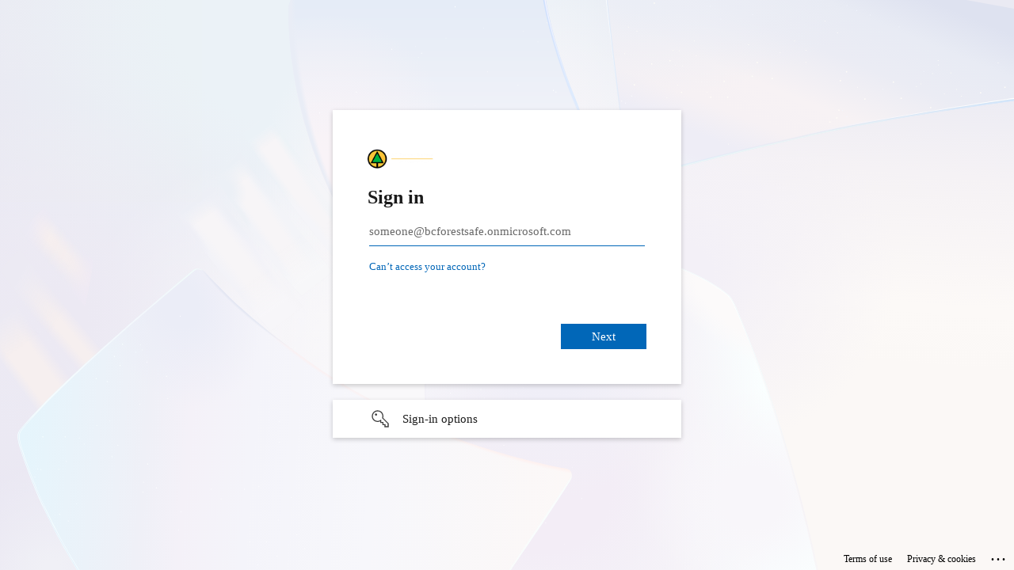

--- FILE ---
content_type: text/html; charset=utf-8
request_url: https://login.microsoftonline.com/9ee968ad-bfa1-4664-8042-07df1288d2ab/oauth2/authorize?client_id=0cd288a4-a108-4306-9045-a180b21f2513&response_type=code%20id_token&scope=openid%20profile&state=OpenIdConnect.AuthenticationProperties%3DXaNv7OCY90h7ZpTlYU4UFTIqH0OIBY8m02bejJk7mtQeMeJ3MPO3rS1vaSbgJV9omturZvph50vDGsz7p0fXjcWISPn9_M_myuFePBI9acmT55-b_p5NHmfd2TuvQelS9ITxOwH61MWYnlDiPyFNQTJ8v_PuiPhZWmBoR0Llc3yepxmgojhN-sjpXvisSrYWUt551PbiS2qeSOEJfdE5xkRfQir3fv2sQLWQvbSVYCZF5PG3YklRb0WXjjWKDtrcod4s9kPT1_bl4-wFRQC6j8vEgUiqT59IK3JiGGabdl9-iWZbu-tYWpv2KVUUFdEhs9asOAV9QA0f_GkKQChIlYNoJvHBbDiZcO_gkOW0yDp12mQ85YrByxUT71tLNxR7oDz5el_V_OVYFIMKVKmrTcpwnB0qi7fN2KrmX9Y8D4GhHqcgDtJ1_EzeGT1B0KBujjcjB5nbGDSINY_0Y23BG2lekYkom9RVUem6wDR3dYqhGuckozYX-eh0OBWHToazgqF3eOVqVS_IqL2jVQMjJ-mnEwrSkGzFIjaHjj8QKb4WItineKMilTP856KzitQ7Ddl-aW5IlVBXKzTd_QICPw&response_mode=form_post&nonce=639042019570352493.NGMyYTI0MzItMGM0MS00ZDc1LTg0MjItNDY3YzIyNGNkMGMwYTg5NGRhOGMtMTY2NS00MTA5LWFhNGItOTgyODkxZTE4ZTYw&redirect_uri=https%3A%2F%2Fitrakbcfsc.azurewebsites.net%2F&x-client-SKU=ID_NET472&x-client-ver=7.3.1.0&sso_reload=true
body_size: 17403
content:


<!-- Copyright (C) Microsoft Corporation. All rights reserved. -->
<!DOCTYPE html>
<html dir="ltr" class="" lang="en">
<head>
    <title>Sign in to your account</title>
    <meta http-equiv="Content-Type" content="text/html; charset=UTF-8">
    <meta http-equiv="X-UA-Compatible" content="IE=edge">
    <meta name="viewport" content="width=device-width, initial-scale=1.0, maximum-scale=2.0, user-scalable=yes">
    <meta http-equiv="Pragma" content="no-cache">
    <meta http-equiv="Expires" content="-1">
    <link rel="preconnect" href="https://aadcdn.msauth.net" crossorigin>
<meta http-equiv="x-dns-prefetch-control" content="on">
<link rel="dns-prefetch" href="//aadcdn.msauth.net">
<link rel="dns-prefetch" href="//aadcdn.msftauth.net">

    <meta name="PageID" content="ConvergedSignIn" />
    <meta name="SiteID" content="" />
    <meta name="ReqLC" content="1033" />
    <meta name="LocLC" content="en-US" />


        <meta name="format-detection" content="telephone=no" />

    <noscript>
        <meta http-equiv="Refresh" content="0; URL=https://login.microsoftonline.com/jsdisabled" />
    </noscript>

    
    
<meta name="robots" content="none" />

<script type="text/javascript" nonce='-LIsq3piGUHkOphNhzX8BQ'>//<![CDATA[
$Config={"fShowPersistentCookiesWarning":false,"urlMsaSignUp":"https://login.live.com/oauth20_authorize.srf?scope=openid+profile+email+offline_access\u0026response_type=code\u0026client_id=51483342-085c-4d86-bf88-cf50c7252078\u0026response_mode=form_post\u0026redirect_uri=https%3a%2f%2flogin.microsoftonline.com%2fcommon%2ffederation%2foauth2msa\u0026state=[base64]\u0026estsfed=1\u0026uaid=ebe509936d2943e9baf59668db43be31\u0026signup=1\u0026lw=1\u0026fl=easi2\u0026fci=0cd288a4-a108-4306-9045-a180b21f2513","urlMsaLogout":"https://login.live.com/logout.srf?iframed_by=https%3a%2f%2flogin.microsoftonline.com","urlOtherIdpForget":"https://login.live.com/forgetme.srf?iframed_by=https%3a%2f%2flogin.microsoftonline.com","showCantAccessAccountLink":true,"arrExternalTrustedRealmFederatedIdps":[{"IdpType":400,"IdpSignInUrl":"https://login.live.com/oauth20_authorize.srf?scope=openid+profile+email+offline_access\u0026response_type=code\u0026client_id=51483342-085c-4d86-bf88-cf50c7252078\u0026response_mode=form_post\u0026redirect_uri=https%3a%2f%2flogin.microsoftonline.com%2fcommon%2ffederation%2foauth2msa\u0026state=[base64]\u0026estsfed=1\u0026uaid=ebe509936d2943e9baf59668db43be31\u0026fci=0cd288a4-a108-4306-9045-a180b21f2513\u0026idp_hint=github.com","DisplayName":"GitHub","Promoted":false}],"fEnableShowResendCode":true,"iShowResendCodeDelay":90000,"sSMSCtryPhoneData":"AF~Afghanistan~93!!!AX~Åland Islands~358!!!AL~Albania~355!!!DZ~Algeria~213!!!AS~American Samoa~1!!!AD~Andorra~376!!!AO~Angola~244!!!AI~Anguilla~1!!!AG~Antigua and Barbuda~1!!!AR~Argentina~54!!!AM~Armenia~374!!!AW~Aruba~297!!!AC~Ascension Island~247!!!AU~Australia~61!!!AT~Austria~43!!!AZ~Azerbaijan~994!!!BS~Bahamas~1!!!BH~Bahrain~973!!!BD~Bangladesh~880!!!BB~Barbados~1!!!BY~Belarus~375!!!BE~Belgium~32!!!BZ~Belize~501!!!BJ~Benin~229!!!BM~Bermuda~1!!!BT~Bhutan~975!!!BO~Bolivia~591!!!BQ~Bonaire~599!!!BA~Bosnia and Herzegovina~387!!!BW~Botswana~267!!!BR~Brazil~55!!!IO~British Indian Ocean Territory~246!!!VG~British Virgin Islands~1!!!BN~Brunei~673!!!BG~Bulgaria~359!!!BF~Burkina Faso~226!!!BI~Burundi~257!!!CV~Cabo Verde~238!!!KH~Cambodia~855!!!CM~Cameroon~237!!!CA~Canada~1!!!KY~Cayman Islands~1!!!CF~Central African Republic~236!!!TD~Chad~235!!!CL~Chile~56!!!CN~China~86!!!CX~Christmas Island~61!!!CC~Cocos (Keeling) Islands~61!!!CO~Colombia~57!!!KM~Comoros~269!!!CG~Congo~242!!!CD~Congo (DRC)~243!!!CK~Cook Islands~682!!!CR~Costa Rica~506!!!CI~Côte d\u0027Ivoire~225!!!HR~Croatia~385!!!CU~Cuba~53!!!CW~Curaçao~599!!!CY~Cyprus~357!!!CZ~Czechia~420!!!DK~Denmark~45!!!DJ~Djibouti~253!!!DM~Dominica~1!!!DO~Dominican Republic~1!!!EC~Ecuador~593!!!EG~Egypt~20!!!SV~El Salvador~503!!!GQ~Equatorial Guinea~240!!!ER~Eritrea~291!!!EE~Estonia~372!!!ET~Ethiopia~251!!!FK~Falkland Islands~500!!!FO~Faroe Islands~298!!!FJ~Fiji~679!!!FI~Finland~358!!!FR~France~33!!!GF~French Guiana~594!!!PF~French Polynesia~689!!!GA~Gabon~241!!!GM~Gambia~220!!!GE~Georgia~995!!!DE~Germany~49!!!GH~Ghana~233!!!GI~Gibraltar~350!!!GR~Greece~30!!!GL~Greenland~299!!!GD~Grenada~1!!!GP~Guadeloupe~590!!!GU~Guam~1!!!GT~Guatemala~502!!!GG~Guernsey~44!!!GN~Guinea~224!!!GW~Guinea-Bissau~245!!!GY~Guyana~592!!!HT~Haiti~509!!!HN~Honduras~504!!!HK~Hong Kong SAR~852!!!HU~Hungary~36!!!IS~Iceland~354!!!IN~India~91!!!ID~Indonesia~62!!!IR~Iran~98!!!IQ~Iraq~964!!!IE~Ireland~353!!!IM~Isle of Man~44!!!IL~Israel~972!!!IT~Italy~39!!!JM~Jamaica~1!!!JP~Japan~81!!!JE~Jersey~44!!!JO~Jordan~962!!!KZ~Kazakhstan~7!!!KE~Kenya~254!!!KI~Kiribati~686!!!KR~Korea~82!!!KW~Kuwait~965!!!KG~Kyrgyzstan~996!!!LA~Laos~856!!!LV~Latvia~371!!!LB~Lebanon~961!!!LS~Lesotho~266!!!LR~Liberia~231!!!LY~Libya~218!!!LI~Liechtenstein~423!!!LT~Lithuania~370!!!LU~Luxembourg~352!!!MO~Macao SAR~853!!!MG~Madagascar~261!!!MW~Malawi~265!!!MY~Malaysia~60!!!MV~Maldives~960!!!ML~Mali~223!!!MT~Malta~356!!!MH~Marshall Islands~692!!!MQ~Martinique~596!!!MR~Mauritania~222!!!MU~Mauritius~230!!!YT~Mayotte~262!!!MX~Mexico~52!!!FM~Micronesia~691!!!MD~Moldova~373!!!MC~Monaco~377!!!MN~Mongolia~976!!!ME~Montenegro~382!!!MS~Montserrat~1!!!MA~Morocco~212!!!MZ~Mozambique~258!!!MM~Myanmar~95!!!NA~Namibia~264!!!NR~Nauru~674!!!NP~Nepal~977!!!NL~Netherlands~31!!!NC~New Caledonia~687!!!NZ~New Zealand~64!!!NI~Nicaragua~505!!!NE~Niger~227!!!NG~Nigeria~234!!!NU~Niue~683!!!NF~Norfolk Island~672!!!KP~North Korea~850!!!MK~North Macedonia~389!!!MP~Northern Mariana Islands~1!!!NO~Norway~47!!!OM~Oman~968!!!PK~Pakistan~92!!!PW~Palau~680!!!PS~Palestinian Authority~970!!!PA~Panama~507!!!PG~Papua New Guinea~675!!!PY~Paraguay~595!!!PE~Peru~51!!!PH~Philippines~63!!!PL~Poland~48!!!PT~Portugal~351!!!PR~Puerto Rico~1!!!QA~Qatar~974!!!RE~Réunion~262!!!RO~Romania~40!!!RU~Russia~7!!!RW~Rwanda~250!!!BL~Saint Barthélemy~590!!!KN~Saint Kitts and Nevis~1!!!LC~Saint Lucia~1!!!MF~Saint Martin~590!!!PM~Saint Pierre and Miquelon~508!!!VC~Saint Vincent and the Grenadines~1!!!WS~Samoa~685!!!SM~San Marino~378!!!ST~São Tomé and Príncipe~239!!!SA~Saudi Arabia~966!!!SN~Senegal~221!!!RS~Serbia~381!!!SC~Seychelles~248!!!SL~Sierra Leone~232!!!SG~Singapore~65!!!SX~Sint Maarten~1!!!SK~Slovakia~421!!!SI~Slovenia~386!!!SB~Solomon Islands~677!!!SO~Somalia~252!!!ZA~South Africa~27!!!SS~South Sudan~211!!!ES~Spain~34!!!LK~Sri Lanka~94!!!SH~St Helena, Ascension, and Tristan da Cunha~290!!!SD~Sudan~249!!!SR~Suriname~597!!!SJ~Svalbard~47!!!SZ~Swaziland~268!!!SE~Sweden~46!!!CH~Switzerland~41!!!SY~Syria~963!!!TW~Taiwan~886!!!TJ~Tajikistan~992!!!TZ~Tanzania~255!!!TH~Thailand~66!!!TL~Timor-Leste~670!!!TG~Togo~228!!!TK~Tokelau~690!!!TO~Tonga~676!!!TT~Trinidad and Tobago~1!!!TA~Tristan da Cunha~290!!!TN~Tunisia~216!!!TR~Turkey~90!!!TM~Turkmenistan~993!!!TC~Turks and Caicos Islands~1!!!TV~Tuvalu~688!!!VI~U.S. Virgin Islands~1!!!UG~Uganda~256!!!UA~Ukraine~380!!!AE~United Arab Emirates~971!!!GB~United Kingdom~44!!!US~United States~1!!!UY~Uruguay~598!!!UZ~Uzbekistan~998!!!VU~Vanuatu~678!!!VA~Vatican City~39!!!VE~Venezuela~58!!!VN~Vietnam~84!!!WF~Wallis and Futuna~681!!!YE~Yemen~967!!!ZM~Zambia~260!!!ZW~Zimbabwe~263","fUseInlinePhoneNumber":true,"fDetectBrowserCapabilities":true,"fUseMinHeight":true,"fShouldSupportTargetCredentialForRecovery":true,"fAvoidNewOtcGenerationWhenAlreadySent":true,"fUseCertificateInterstitialView":true,"fIsPasskeySupportEnabled":true,"arrPromotedFedCredTypes":[],"fShowUserAlreadyExistErrorHandling":true,"fBlockOnAppleEmailClaimError":true,"fIsVerifiableCredentialsSupportEnabled":true,"iVerifiableCredentialPresentationPollingIntervalSeconds":0.5,"iVerifiableCredentialPresentationPollingTimeoutSeconds":300,"fIsQrPinEnabled":true,"fPasskeyAssertionRedirect":true,"fFixUrlExternalIdpFederation":true,"fEnableBackButtonBugFix":true,"fEnableTotalLossRecovery":true,"fUpdatePromotedCredTypesOrder":true,"fUseNewPromotedCredsComponent":true,"urlSessionState":"https://login.microsoftonline.com/common/DeviceCodeStatus","urlResetPassword":"https://passwordreset.microsoftonline.com/?ru=https%3a%2f%2flogin.microsoftonline.com%2f9ee968ad-bfa1-4664-8042-07df1288d2ab%2freprocess%3fctx%[base64]\u0026mkt=en-US\u0026hosted=0\u0026device_platform=macOS","urlMsaResetPassword":"https://account.live.com/password/reset?wreply=https%3a%2f%2flogin.microsoftonline.com%2f9ee968ad-bfa1-4664-8042-07df1288d2ab%2freprocess%3fctx%[base64]\u0026mkt=en-US","fFixUrlResetPassword":true,"urlGetCredentialType":"https://login.microsoftonline.com/common/GetCredentialType?mkt=en-US","urlGetRecoveryCredentialType":"https://login.microsoftonline.com/common/getrecoverycredentialtype?mkt=en-US","urlGetOneTimeCode":"https://login.microsoftonline.com/common/GetOneTimeCode","urlLogout":"https://login.microsoftonline.com/9ee968ad-bfa1-4664-8042-07df1288d2ab/uxlogout","urlForget":"https://login.microsoftonline.com/forgetuser","urlDisambigRename":"https://go.microsoft.com/fwlink/p/?LinkID=733247","urlGoToAADError":"https://login.live.com/oauth20_authorize.srf?scope=openid+profile+email+offline_access\u0026response_type=code\u0026client_id=51483342-085c-4d86-bf88-cf50c7252078\u0026response_mode=form_post\u0026redirect_uri=https%3a%2f%2flogin.microsoftonline.com%2fcommon%2ffederation%2foauth2msa\u0026state=[base64]\u0026estsfed=1\u0026uaid=ebe509936d2943e9baf59668db43be31\u0026fci=0cd288a4-a108-4306-9045-a180b21f2513","urlDeviceFingerprinting":"","urlPIAEndAuth":"https://login.microsoftonline.com/common/PIA/EndAuth","urlStartTlr":"https://login.microsoftonline.com/9ee968ad-bfa1-4664-8042-07df1288d2ab/tlr/start","fKMSIEnabled":false,"iLoginMode":1,"fAllowPhoneSignIn":true,"fAllowPhoneInput":true,"fAllowSkypeNameLogin":true,"iMaxPollErrors":5,"iPollingTimeout":300,"srsSuccess":true,"fShowSwitchUser":true,"arrValErrs":["50058"],"sErrorCode":"50058","sWAMExtension":"ppnbnpeolgkicgegkbkbjmhlideopiji","sWAMChannel":"53ee284d-920a-4b59-9d30-a60315b26836","sErrTxt":"","sResetPasswordPrefillParam":"username","onPremPasswordValidationConfig":{"isUserRealmPrecheckEnabled":true},"fSwitchDisambig":true,"oCancelPostParams":{"error":"access_denied","error_subcode":"cancel","state":"OpenIdConnect.AuthenticationProperties=[base64]","canary":"RhfEKYD1tBZvQmXk+bNoNU2xu2Rcw/Q0V+0EBgu+Kf0=4:1:CANARY:qfTwzAZDE+o/FfgJBu19Z2FmTEoIimrZS2ihdSzjk2g="},"iRemoteNgcPollingType":2,"fUseNewNoPasswordTypes":true,"urlAadSignup":"https://signup.microsoft.com/signup?sku=teams_commercial_trial\u0026origin=ests\u0026culture=en-US","urlTenantedEndpointFormat":"https://login.microsoftonline.com/{0}/oauth2/authorize?client_id=0cd288a4-a108-4306-9045-a180b21f2513\u0026response_type=code+id_token\u0026scope=openid+profile\u0026state=OpenIdConnect.AuthenticationProperties%[base64]\u0026response_mode=form_post\u0026nonce=639042019570352493.NGMyYTI0MzItMGM0MS00ZDc1LTg0MjItNDY3YzIyNGNkMGMwYTg5NGRhOGMtMTY2NS00MTA5LWFhNGItOTgyODkxZTE4ZTYw\u0026redirect_uri=https%3a%2f%2fitrakbcfsc.azurewebsites.net%2f\u0026x-client-SKU=ID_NET472\u0026x-client-ver=7.3.1.0\u0026sso_reload=true\u0026allowbacktocommon=True","sCloudInstanceName":"microsoftonline.com","fShowSignInOptionsAsButton":true,"fUseNewPhoneSignInError":true,"fIsUpdatedAutocompleteEnabled":true,"fActivateFocusOnApprovalNumberRemoteNGC":true,"fIsPasskey":true,"fEnableDFPIntegration":true,"fEnableCenterFocusedApprovalNumber":true,"fShowPassKeyErrorUCP":true,"fFixPhoneDisambigSignupRedirect":true,"fEnableQrCodeA11YFixes":true,"fEnablePasskeyAwpError":true,"fEnableAuthenticatorTimeoutFix":true,"fEnablePasskeyAutofillUI":true,"sCrossDomainCanary":"[base64]","arrExcludedDisplayNames":["unknown"],"fFixShowRevealPassword":true,"fRemoveTLRFragment":true,"iMaxStackForKnockoutAsyncComponents":10000,"fShowButtons":true,"urlCdn":"https://aadcdn.msauth.net/shared/1.0/","urlDefaultFavicon":"https://aadcdn.msauth.net/shared/1.0/content/images/favicon_a_eupayfgghqiai7k9sol6lg2.ico","urlFooterTOU":"https://www.microsoft.com/en-US/servicesagreement/","urlFooterPrivacy":"https://privacy.microsoft.com/en-US/privacystatement","urlPost":"https://login.microsoftonline.com/9ee968ad-bfa1-4664-8042-07df1288d2ab/login","urlPostAad":"https://login.microsoftonline.com/9ee968ad-bfa1-4664-8042-07df1288d2ab/login","urlPostMsa":"https://login.live.com/ppsecure/partnerpost.srf?scope=openid+profile+email+offline_access\u0026response_type=code\u0026client_id=51483342-085c-4d86-bf88-cf50c7252078\u0026response_mode=form_post\u0026redirect_uri=https%3a%2f%2flogin.microsoftonline.com%2fcommon%2ffederation%2foauth2msa\u0026state=[base64]\u0026flow=fido\u0026estsfed=1\u0026uaid=ebe509936d2943e9baf59668db43be31\u0026fci=0cd288a4-a108-4306-9045-a180b21f2513","urlRefresh":"https://login.microsoftonline.com/9ee968ad-bfa1-4664-8042-07df1288d2ab/reprocess?ctx=[base64]","urlCancel":"https://itrakbcfsc.azurewebsites.net/","urlResume":"https://login.microsoftonline.com/9ee968ad-bfa1-4664-8042-07df1288d2ab/resume?ctx=[base64]","iPawnIcon":0,"iPollingInterval":1,"sPOST_Username":"","fEnableNumberMatching":true,"sFT":"[base64]","sFTName":"flowToken","sSessionIdentifierName":"code","sCtx":"[base64]","iProductIcon":-1,"fEnableOneDSClientTelemetry":true,"staticTenantBranding":[{"Locale":0,"BannerLogo":"https://aadcdn.msauthimages.net/dbd5a2dd-394py2gsmisj2ejxt4qc9rdoal4w-4ilc-doopyanki/logintenantbranding/0/bannerlogo?ts=637472176886712332","UserIdLabel":"someone@bcforestsafe.onmicrosoft.com","KeepMeSignedInDisabled":true,"UseTransparentLightBox":false}],"oAppCobranding":{},"iBackgroundImage":4,"arrSessions":[],"fApplicationInsightsEnabled":false,"iApplicationInsightsEnabledPercentage":0,"urlSetDebugMode":"https://login.microsoftonline.com/common/debugmode","fEnableCssAnimation":true,"fDisableAnimationIfAnimationEndUnsupported":true,"fAllowGrayOutLightBox":true,"fUseMsaSessionState":true,"fIsRemoteNGCSupported":true,"desktopSsoConfig":{"isEdgeAnaheimAllowed":true,"iwaEndpointUrlFormat":"https://autologon.microsoftazuread-sso.com/{0}/winauth/sso?client-request-id=ebe50993-6d29-43e9-baf5-9668db43be31","iwaSsoProbeUrlFormat":"https://autologon.microsoftazuread-sso.com/{0}/winauth/ssoprobe?client-request-id=ebe50993-6d29-43e9-baf5-9668db43be31","iwaIFrameUrlFormat":"https://autologon.microsoftazuread-sso.com/{0}/winauth/iframe?client-request-id=ebe50993-6d29-43e9-baf5-9668db43be31\u0026isAdalRequest=False","iwaRequestTimeoutInMs":10000,"startDesktopSsoOnPageLoad":false,"progressAnimationTimeout":10000,"isEdgeAllowed":false,"minDssoEdgeVersion":"17","isSafariAllowed":true,"redirectUri":"https://itrakbcfsc.azurewebsites.net/","redirectDssoErrorPostParams":{"error":"interaction_required","error_description":"Seamless single sign on failed for the user. This can happen if the user is unable to access on premises AD or intranet zone is not configured correctly Trace ID: ab7dc6a9-aa70-462d-b78b-a8ba3c8e3700 Correlation ID: ebe50993-6d29-43e9-baf5-9668db43be31 Timestamp: 2026-01-16 23:12:37Z","state":"OpenIdConnect.AuthenticationProperties=[base64]","canary":"RhfEKYD1tBZvQmXk+bNoNU2xu2Rcw/Q0V+0EBgu+Kf0=4:1:CANARY:qfTwzAZDE+o/FfgJBu19Z2FmTEoIimrZS2ihdSzjk2g="},"isIEAllowedForSsoProbe":true,"edgeRedirectUri":"https://autologon.microsoftazuread-sso.com/9ee968ad-bfa1-4664-8042-07df1288d2ab/winauth/sso/edgeredirect?client-request-id=ebe50993-6d29-43e9-baf5-9668db43be31\u0026origin=login.microsoftonline.com\u0026is_redirected=1","isFlowTokenPassedInEdge":true},"urlLogin":"https://login.microsoftonline.com/9ee968ad-bfa1-4664-8042-07df1288d2ab/reprocess?ctx=[base64]","urlDssoStatus":"https://login.microsoftonline.com/common/instrumentation/dssostatus","iSessionPullType":2,"fUseSameSite":true,"iAllowedIdentities":2,"uiflavor":1001,"urlFidoHelp":"https://go.microsoft.com/fwlink/?linkid=2013738","fShouldPlatformKeyBeSuppressed":true,"urlFidoLogin":"https://login.microsoft.com/9ee968ad-bfa1-4664-8042-07df1288d2ab/fido/get?uiflavor=Web","fIsFidoSupported":true,"fLoadStringCustomizationPromises":true,"fUseAlternateTextForSwitchToCredPickerLink":true,"fOfflineAccountVisible":false,"fEnableUserStateFix":true,"fAccessPassSupported":true,"fShowAccessPassPeek":true,"fUpdateSessionPollingLogic":true,"fEnableShowPickerCredObservable":true,"fFetchSessionsSkipDsso":true,"fIsCiamUserFlowUxNewLogicEnabled":true,"fUseNonMicrosoftDefaultBrandingForCiam":true,"sCompanyDisplayName":"The British Columbia Forest Safety Council","fRemoveCustomCss":true,"fFixUICrashForApiRequestHandler":true,"fShowUpdatedKoreanPrivacyFooter":true,"fUsePostCssHotfix":true,"fFixUserFlowBranding":true,"fIsQrCodePinSupported":true,"fEnablePasskeyNullFix":true,"fEnableRefreshCookiesFix":true,"fEnableWebNativeBridgeInterstitialUx":true,"fEnableWindowParentingFix":true,"fEnableNativeBridgeErrors":true,"urlAcmaServerPath":"https://login.microsoftonline.com","sTenantId":"9ee968ad-bfa1-4664-8042-07df1288d2ab","sMkt":"en-US","fIsDesktop":true,"fUpdateConfigInit":true,"fLogDisallowedCssProperties":true,"fDisallowExternalFonts":true,"sFidoChallenge":"O.eyJ0eXAiOiJKV1QiLCJhbGciOiJSUzI1NiIsIng1dCI6IlBjWDk4R1g0MjBUMVg2c0JEa3poUW1xZ3dNVSJ9.eyJhdWQiOiJ1cm46bWljcm9zb2Z0OmZpZG86Y2hhbGxlbmdlIiwiaXNzIjoiaHR0cHM6Ly9sb2dpbi5taWNyb3NvZnQuY29tIiwiaWF0IjoxNzY4NjA1MTU3LCJuYmYiOjE3Njg2MDUxNTcsImV4cCI6MTc2ODYwNTQ1N30.[base64]","scid":1013,"hpgact":1800,"hpgid":1104,"pgid":"ConvergedSignIn","apiCanary":"[base64]","canary":"RhfEKYD1tBZvQmXk+bNoNU2xu2Rcw/Q0V+0EBgu+Kf0=4:1:CANARY:qfTwzAZDE+o/FfgJBu19Z2FmTEoIimrZS2ihdSzjk2g=","sCanaryTokenName":"canary","fSkipRenderingNewCanaryToken":false,"fEnableNewCsrfProtection":true,"correlationId":"ebe50993-6d29-43e9-baf5-9668db43be31","sessionId":"ab7dc6a9-aa70-462d-b78b-a8ba3c8e3700","sRingId":"R4","locale":{"mkt":"en-US","lcid":1033},"slMaxRetry":2,"slReportFailure":true,"strings":{"desktopsso":{"authenticatingmessage":"Trying to sign you in"}},"enums":{"ClientMetricsModes":{"None":0,"SubmitOnPost":1,"SubmitOnRedirect":2,"InstrumentPlt":4}},"urls":{"instr":{"pageload":"https://login.microsoftonline.com/common/instrumentation/reportpageload","dssostatus":"https://login.microsoftonline.com/common/instrumentation/dssostatus"}},"browser":{"ltr":1,"Chrome":1,"_Mac":1,"_M131":1,"_D0":1,"Full":1,"RE_WebKit":1,"b":{"name":"Chrome","major":131,"minor":0},"os":{"name":"OSX","version":"10.15.7"},"V":"131.0"},"watson":{"url":"/common/handlers/watson","bundle":"https://aadcdn.msauth.net/ests/2.1/content/cdnbundles/watson.min_q5ptmu8aniymd4ftuqdkda2.js","sbundle":"https://aadcdn.msauth.net/ests/2.1/content/cdnbundles/watsonsupportwithjquery.3.5.min_dc940oomzau4rsu8qesnvg2.js","fbundle":"https://aadcdn.msauth.net/ests/2.1/content/cdnbundles/frameworksupport.min_oadrnc13magb009k4d20lg2.js","resetErrorPeriod":5,"maxCorsErrors":-1,"maxInjectErrors":5,"maxErrors":10,"maxTotalErrors":3,"expSrcs":["https://login.microsoftonline.com","https://aadcdn.msauth.net/","https://aadcdn.msftauth.net/",".login.microsoftonline.com"],"envErrorRedirect":true,"envErrorUrl":"/common/handlers/enverror"},"loader":{"cdnRoots":["https://aadcdn.msauth.net/","https://aadcdn.msftauth.net/"],"logByThrowing":true,"tenantBrandingCdnRoots":["aadcdn.msauthimages.net","aadcdn.msftauthimages.net"]},"serverDetails":{"slc":"ProdSlices","dc":"NCUS","ri":"CH0XXXX","ver":{"v":[2,1,23173,3]},"rt":"2026-01-16T23:12:37","et":36},"clientEvents":{"enabled":true,"telemetryEnabled":true,"useOneDSEventApi":true,"flush":60000,"autoPost":true,"autoPostDelay":1000,"minEvents":1,"maxEvents":1,"pltDelay":500,"appInsightsConfig":{"instrumentationKey":"69adc3c768bd4dc08c19416121249fcc-66f1668a-797b-4249-95e3-6c6651768c28-7293","webAnalyticsConfiguration":{"autoCapture":{"jsError":true}}},"defaultEventName":"IDUX_ESTSClientTelemetryEvent_WebWatson","serviceID":3,"endpointUrl":""},"fApplyAsciiRegexOnInput":true,"country":"US","fBreakBrandingSigninString":true,"bsso":{"states":{"START":"start","INPROGRESS":"in-progress","END":"end","END_SSO":"end-sso","END_USERS":"end-users"},"nonce":"AwABEgEAAAADAOz_BQD0_9GttWWw-8_vRAc1t76X-NqGMrWE_69N1K-FghqTg-EGWzzGKB_fgN7F1gXJaSZRriKZ61uEkxVIloQLXLpGopEgAA","overallTimeoutMs":4000,"telemetry":{"type":"ChromeSsoTelemetry","nonce":"AwABDwEAAAADAOz_BQD0_wZKJ5Dtj9wnKgGvlKgOLSLyUSQ-0C7mJnAhjWR4aDBPvBybrPvG4SCcVNQdZp5Ltj9I0gRIdgbgxpZmiSwM0rnmVxSoe78xFzUfyAaLq797IAA","reportStates":[]},"redirectEndStates":["end"],"cookieNames":{"aadSso":"AADSSO","winSso":"ESTSSSO","ssoTiles":"ESTSSSOTILES","ssoPulled":"SSOCOOKIEPULLED","userList":"ESTSUSERLIST"},"type":"chrome","reason":"Pull suppressed because it was already attempted and the current URL was reloaded."},"urlNoCookies":"https://login.microsoftonline.com/cookiesdisabled","fTrimChromeBssoUrl":true,"inlineMode":5,"fShowCopyDebugDetailsLink":true,"fTenantBrandingCdnAddEventHandlers":true,"fAddTryCatchForIFrameRedirects":true};
//]]></script> 
<script type="text/javascript" nonce='-LIsq3piGUHkOphNhzX8BQ'>//<![CDATA[
!function(){var e=window,r=e.$Debug=e.$Debug||{},t=e.$Config||{};if(!r.appendLog){var n=[],o=0;r.appendLog=function(e){var r=t.maxDebugLog||25,i=(new Date).toUTCString()+":"+e;n.push(o+":"+i),n.length>r&&n.shift(),o++},r.getLogs=function(){return n}}}(),function(){function e(e,r){function t(i){var a=e[i];if(i<n-1){return void(o.r[a]?t(i+1):o.when(a,function(){t(i+1)}))}r(a)}var n=e.length;t(0)}function r(e,r,i){function a(){var e=!!s.method,o=e?s.method:i[0],a=s.extraArgs||[],u=n.$WebWatson;try{
var c=t(i,!e);if(a&&a.length>0){for(var d=a.length,l=0;l<d;l++){c.push(a[l])}}o.apply(r,c)}catch(e){return void(u&&u.submitFromException&&u.submitFromException(e))}}var s=o.r&&o.r[e];return r=r||this,s&&(s.skipTimeout?a():n.setTimeout(a,0)),s}function t(e,r){return Array.prototype.slice.call(e,r?1:0)}var n=window;n.$Do||(n.$Do={"q":[],"r":[],"removeItems":[],"lock":0,"o":[]});var o=n.$Do;o.when=function(t,n){function i(e){r(e,a,s)||o.q.push({"id":e,"c":a,"a":s})}var a=0,s=[],u=1;"function"==typeof n||(a=n,
u=2);for(var c=u;c<arguments.length;c++){s.push(arguments[c])}t instanceof Array?e(t,i):i(t)},o.register=function(e,t,n){if(!o.r[e]){o.o.push(e);var i={};if(t&&(i.method=t),n&&(i.skipTimeout=n),arguments&&arguments.length>3){i.extraArgs=[];for(var a=3;a<arguments.length;a++){i.extraArgs.push(arguments[a])}}o.r[e]=i,o.lock++;try{for(var s=0;s<o.q.length;s++){var u=o.q[s];u.id==e&&r(e,u.c,u.a)&&o.removeItems.push(u)}}catch(e){throw e}finally{if(0===--o.lock){for(var c=0;c<o.removeItems.length;c++){
for(var d=o.removeItems[c],l=0;l<o.q.length;l++){if(o.q[l]===d){o.q.splice(l,1);break}}}o.removeItems=[]}}}},o.unregister=function(e){o.r[e]&&delete o.r[e]}}(),function(e,r){function t(){if(!a){if(!r.body){return void setTimeout(t)}a=!0,e.$Do.register("doc.ready",0,!0)}}function n(){if(!s){if(!r.body){return void setTimeout(n)}t(),s=!0,e.$Do.register("doc.load",0,!0),i()}}function o(e){(r.addEventListener||"load"===e.type||"complete"===r.readyState)&&t()}function i(){
r.addEventListener?(r.removeEventListener("DOMContentLoaded",o,!1),e.removeEventListener("load",n,!1)):r.attachEvent&&(r.detachEvent("onreadystatechange",o),e.detachEvent("onload",n))}var a=!1,s=!1;if("complete"===r.readyState){return void setTimeout(n)}!function(){r.addEventListener?(r.addEventListener("DOMContentLoaded",o,!1),e.addEventListener("load",n,!1)):r.attachEvent&&(r.attachEvent("onreadystatechange",o),e.attachEvent("onload",n))}()}(window,document),function(){function e(){
return f.$Config||f.ServerData||{}}function r(e,r){var t=f.$Debug;t&&t.appendLog&&(r&&(e+=" '"+(r.src||r.href||"")+"'",e+=", id:"+(r.id||""),e+=", async:"+(r.async||""),e+=", defer:"+(r.defer||"")),t.appendLog(e))}function t(){var e=f.$B;if(void 0===d){if(e){d=e.IE}else{var r=f.navigator.userAgent;d=-1!==r.indexOf("MSIE ")||-1!==r.indexOf("Trident/")}}return d}function n(){var e=f.$B;if(void 0===l){if(e){l=e.RE_Edge}else{var r=f.navigator.userAgent;l=-1!==r.indexOf("Edge")}}return l}function o(e){
var r=e.indexOf("?"),t=r>-1?r:e.length,n=e.lastIndexOf(".",t);return e.substring(n,n+v.length).toLowerCase()===v}function i(){var r=e();return(r.loader||{}).slReportFailure||r.slReportFailure||!1}function a(){return(e().loader||{}).redirectToErrorPageOnLoadFailure||!1}function s(){return(e().loader||{}).logByThrowing||!1}function u(e){if(!t()&&!n()){return!1}var r=e.src||e.href||"";if(!r){return!0}if(o(r)){var i,a,s;try{i=e.sheet,a=i&&i.cssRules,s=!1}catch(e){s=!0}if(i&&!a&&s){return!0}
if(i&&a&&0===a.length){return!0}}return!1}function c(){function t(e){g.getElementsByTagName("head")[0].appendChild(e)}function n(e,r,t,n){var u=null;return u=o(e)?i(e):"script"===n.toLowerCase()?a(e):s(e,n),r&&(u.id=r),"function"==typeof u.setAttribute&&(u.setAttribute("crossorigin","anonymous"),t&&"string"==typeof t&&u.setAttribute("integrity",t)),u}function i(e){var r=g.createElement("link");return r.rel="stylesheet",r.type="text/css",r.href=e,r}function a(e){
var r=g.createElement("script"),t=g.querySelector("script[nonce]");if(r.type="text/javascript",r.src=e,r.defer=!1,r.async=!1,t){var n=t.nonce||t.getAttribute("nonce");r.setAttribute("nonce",n)}return r}function s(e,r){var t=g.createElement(r);return t.src=e,t}function d(e,r){if(e&&e.length>0&&r){for(var t=0;t<e.length;t++){if(-1!==r.indexOf(e[t])){return!0}}}return!1}function l(r){if(e().fTenantBrandingCdnAddEventHandlers){var t=d(E,r)?E:b;if(!(t&&t.length>1)){return r}for(var n=0;n<t.length;n++){
if(-1!==r.indexOf(t[n])){var o=t[n+1<t.length?n+1:0],i=r.substring(t[n].length);return"https://"!==t[n].substring(0,"https://".length)&&(o="https://"+o,i=i.substring("https://".length)),o+i}}return r}if(!(b&&b.length>1)){return r}for(var a=0;a<b.length;a++){if(0===r.indexOf(b[a])){return b[a+1<b.length?a+1:0]+r.substring(b[a].length)}}return r}function f(e,t,n,o){if(r("[$Loader]: "+(L.failMessage||"Failed"),o),w[e].retry<y){return w[e].retry++,h(e,t,n),void c._ReportFailure(w[e].retry,w[e].srcPath)}n&&n()}
function v(e,t,n,o){if(u(o)){return f(e,t,n,o)}r("[$Loader]: "+(L.successMessage||"Loaded"),o),h(e+1,t,n);var i=w[e].onSuccess;"function"==typeof i&&i(w[e].srcPath)}function h(e,o,i){if(e<w.length){var a=w[e];if(!a||!a.srcPath){return void h(e+1,o,i)}a.retry>0&&(a.srcPath=l(a.srcPath),a.origId||(a.origId=a.id),a.id=a.origId+"_Retry_"+a.retry);var s=n(a.srcPath,a.id,a.integrity,a.tagName);s.onload=function(){v(e,o,i,s)},s.onerror=function(){f(e,o,i,s)},s.onreadystatechange=function(){
"loaded"===s.readyState?setTimeout(function(){v(e,o,i,s)},500):"complete"===s.readyState&&v(e,o,i,s)},t(s),r("[$Loader]: Loading '"+(a.srcPath||"")+"', id:"+(a.id||""))}else{o&&o()}}var p=e(),y=p.slMaxRetry||2,m=p.loader||{},b=m.cdnRoots||[],E=m.tenantBrandingCdnRoots||[],L=this,w=[];L.retryOnError=!0,L.successMessage="Loaded",L.failMessage="Error",L.Add=function(e,r,t,n,o,i){e&&w.push({"srcPath":e,"id":r,"retry":n||0,"integrity":t,"tagName":o||"script","onSuccess":i})},L.AddForReload=function(e,r){
var t=e.src||e.href||"";L.Add(t,"AddForReload",e.integrity,1,e.tagName,r)},L.AddIf=function(e,r,t){e&&L.Add(r,t)},L.Load=function(e,r){h(0,e,r)}}var d,l,f=window,g=f.document,v=".css";c.On=function(e,r,t){if(!e){throw"The target element must be provided and cannot be null."}r?c.OnError(e,t):c.OnSuccess(e,t)},c.OnSuccess=function(e,t){if(!e){throw"The target element must be provided and cannot be null."}if(u(e)){return c.OnError(e,t)}var n=e.src||e.href||"",o=i(),s=a();r("[$Loader]: Loaded",e);var d=new c
;d.failMessage="Reload Failed",d.successMessage="Reload Success",d.Load(null,function(){if(o){throw"Unexpected state. ResourceLoader.Load() failed despite initial load success. ['"+n+"']"}s&&(document.location.href="/error.aspx?err=504")})},c.OnError=function(e,t){var n=e.src||e.href||"",o=i(),s=a();if(!e){throw"The target element must be provided and cannot be null."}r("[$Loader]: Failed",e);var u=new c;u.failMessage="Reload Failed",u.successMessage="Reload Success",u.AddForReload(e,t),
u.Load(null,function(){if(o){throw"Failed to load external resource ['"+n+"']"}s&&(document.location.href="/error.aspx?err=504")}),c._ReportFailure(0,n)},c._ReportFailure=function(e,r){if(s()&&!t()){throw"[Retry "+e+"] Failed to load external resource ['"+r+"'], reloading from fallback CDN endpoint"}},f.$Loader=c}(),function(){function e(){if(!E){var e=new h.$Loader;e.AddIf(!h.jQuery,y.sbundle,"WebWatson_DemandSupport"),y.sbundle=null,delete y.sbundle,e.AddIf(!h.$Api,y.fbundle,"WebWatson_DemandFramework"),
y.fbundle=null,delete y.fbundle,e.Add(y.bundle,"WebWatson_DemandLoaded"),e.Load(r,t),E=!0}}function r(){if(h.$WebWatson){if(h.$WebWatson.isProxy){return void t()}m.when("$WebWatson.full",function(){for(;b.length>0;){var e=b.shift();e&&h.$WebWatson[e.cmdName].apply(h.$WebWatson,e.args)}})}}function t(){if(!h.$WebWatson||h.$WebWatson.isProxy){if(!L&&JSON){try{var e=new XMLHttpRequest;e.open("POST",y.url),e.setRequestHeader("Accept","application/json"),
e.setRequestHeader("Content-Type","application/json; charset=UTF-8"),e.setRequestHeader("canary",p.apiCanary),e.setRequestHeader("client-request-id",p.correlationId),e.setRequestHeader("hpgid",p.hpgid||0),e.setRequestHeader("hpgact",p.hpgact||0);for(var r=-1,t=0;t<b.length;t++){if("submit"===b[t].cmdName){r=t;break}}var o=b[r]?b[r].args||[]:[],i={"sr":y.sr,"ec":"Failed to load external resource [Core Watson files]","wec":55,"idx":1,"pn":p.pgid||"","sc":p.scid||0,"hpg":p.hpgid||0,
"msg":"Failed to load external resource [Core Watson files]","url":o[1]||"","ln":0,"ad":0,"an":!1,"cs":"","sd":p.serverDetails,"ls":null,"diag":v(y)};e.send(JSON.stringify(i))}catch(e){}L=!0}y.loadErrorUrl&&window.location.assign(y.loadErrorUrl)}n()}function n(){b=[],h.$WebWatson=null}function o(r){return function(){var t=arguments;b.push({"cmdName":r,"args":t}),e()}}function i(){var e=["foundException","resetException","submit"],r=this;r.isProxy=!0;for(var t=e.length,n=0;n<t;n++){var i=e[n];i&&(r[i]=o(i))}
}function a(e,r,t,n,o,i,a){var s=h.event;return i||(i=l(o||s,a?a+2:2)),h.$Debug&&h.$Debug.appendLog&&h.$Debug.appendLog("[WebWatson]:"+(e||"")+" in "+(r||"")+" @ "+(t||"??")),$.submit(e,r,t,n,o||s,i,a)}function s(e,r){return{"signature":e,"args":r,"toString":function(){return this.signature}}}function u(e){for(var r=[],t=e.split("\n"),n=0;n<t.length;n++){r.push(s(t[n],[]))}return r}function c(e){for(var r=[],t=e.split("\n"),n=0;n<t.length;n++){var o=s(t[n],[]);t[n+1]&&(o.signature+="@"+t[n+1],n++),r.push(o)
}return r}function d(e){if(!e){return null}try{if(e.stack){return u(e.stack)}if(e.error){if(e.error.stack){return u(e.error.stack)}}else if(window.opera&&e.message){return c(e.message)}}catch(e){}return null}function l(e,r){var t=[];try{for(var n=arguments.callee;r>0;){n=n?n.caller:n,r--}for(var o=0;n&&o<w;){var i="InvalidMethod()";try{i=n.toString()}catch(e){}var a=[],u=n.args||n.arguments;if(u){for(var c=0;c<u.length;c++){a[c]=u[c]}}t.push(s(i,a)),n=n.caller,o++}}catch(e){t.push(s(e.toString(),[]))}
var l=d(e);return l&&(t.push(s("--- Error Event Stack -----------------",[])),t=t.concat(l)),t}function f(e){if(e){try{var r=/function (.{1,})\(/,t=r.exec(e.constructor.toString());return t&&t.length>1?t[1]:""}catch(e){}}return""}function g(e){if(e){try{if("string"!=typeof e&&JSON&&JSON.stringify){var r=f(e),t=JSON.stringify(e);return t&&"{}"!==t||(e.error&&(e=e.error,r=f(e)),(t=JSON.stringify(e))&&"{}"!==t||(t=e.toString())),r+":"+t}}catch(e){}}return""+(e||"")}function v(e){var r=[];try{
if(jQuery?(r.push("jQuery v:"+jQuery().jquery),jQuery.easing?r.push("jQuery.easing:"+JSON.stringify(jQuery.easing)):r.push("jQuery.easing is not defined")):r.push("jQuery is not defined"),e&&e.expectedVersion&&r.push("Expected jQuery v:"+e.expectedVersion),m){var t,n="";for(t=0;t<m.o.length;t++){n+=m.o[t]+";"}for(r.push("$Do.o["+n+"]"),n="",t=0;t<m.q.length;t++){n+=m.q[t].id+";"}r.push("$Do.q["+n+"]")}if(h.$Debug&&h.$Debug.getLogs){var o=h.$Debug.getLogs();o&&o.length>0&&(r=r.concat(o))}if(b){
for(var i=0;i<b.length;i++){var a=b[i];if(a&&"submit"===a.cmdName){try{if(JSON&&JSON.stringify){var s=JSON.stringify(a);s&&r.push(s)}}catch(e){r.push(g(e))}}}}}catch(e){r.push(g(e))}return r}var h=window,p=h.$Config||{},y=p.watson,m=h.$Do;if(!h.$WebWatson&&y){var b=[],E=!1,L=!1,w=10,$=h.$WebWatson=new i;$.CB={},$._orgErrorHandler=h.onerror,h.onerror=a,$.errorHooked=!0,m.when("jQuery.version",function(e){y.expectedVersion=e}),m.register("$WebWatson")}}(),function(){function e(e,r){
for(var t=r.split("."),n=t.length,o=0;o<n&&null!==e&&void 0!==e;){e=e[t[o++]]}return e}function r(r){var t=null;return null===u&&(u=e(i,"Constants")),null!==u&&r&&(t=e(u,r)),null===t||void 0===t?"":t.toString()}function t(t){var n=null;return null===a&&(a=e(i,"$Config.strings")),null!==a&&t&&(n=e(a,t.toLowerCase())),null!==n&&void 0!==n||(n=r(t)),null===n||void 0===n?"":n.toString()}function n(e,r){var n=null;return e&&r&&r[e]&&(n=t("errors."+r[e])),n||(n=t("errors."+e)),n||(n=t("errors."+c)),n||(n=t(c)),n}
function o(t){var n=null;return null===s&&(s=e(i,"$Config.urls")),null!==s&&t&&(n=e(s,t.toLowerCase())),null!==n&&void 0!==n||(n=r(t)),null===n||void 0===n?"":n.toString()}var i=window,a=null,s=null,u=null,c="GENERIC_ERROR";i.GetString=t,i.GetErrorString=n,i.GetUrl=o}(),function(){var e=window,r=e.$Config||{};e.$B=r.browser||{}}(),function(){function e(e,r,t){e&&e.addEventListener?e.addEventListener(r,t):e&&e.attachEvent&&e.attachEvent("on"+r,t)}function r(r,t){e(document.getElementById(r),"click",t)}
function t(r,t){var n=document.getElementsByName(r);n&&n.length>0&&e(n[0],"click",t)}var n=window;n.AddListener=e,n.ClickEventListenerById=r,n.ClickEventListenerByName=t}();
//]]></script> 
<script type="text/javascript" nonce='-LIsq3piGUHkOphNhzX8BQ'>//<![CDATA[
!function(t,e){!function(){var n=e.getElementsByTagName("head")[0];n&&n.addEventListener&&(n.addEventListener("error",function(e){null!==e.target&&"cdn"===e.target.getAttribute("data-loader")&&t.$Loader.OnError(e.target)},!0),n.addEventListener("load",function(e){null!==e.target&&"cdn"===e.target.getAttribute("data-loader")&&t.$Loader.OnSuccess(e.target)},!0))}()}(window,document);
//]]></script>

    
        <link rel="prefetch" href="https://login.live.com/Me.htm?v=3" />
                <link rel="shortcut icon" href="https://aadcdn.msauth.net/shared/1.0/content/images/favicon_a_eupayfgghqiai7k9sol6lg2.ico" />

    <script type="text/javascript" nonce='-LIsq3piGUHkOphNhzX8BQ'>
        ServerData = $Config;
    </script>


    
    <link data-loader="cdn" crossorigin="anonymous" href="https://aadcdn.msauth.net/ests/2.1/content/cdnbundles/converged.v2.login.min_kptqschdvwnh6yq41ngsjw2.css" rel="stylesheet" />


    <script data-loader="cdn" crossorigin="anonymous" src="https://aadcdn.msauth.net/shared/1.0/content/js/ConvergedLogin_PCore_XQ1tJBpoWFcL5smH9OaMyA2.js" integrity='sha384-kq/nTOW+o66pYRgqEKsX4PB8SzqPkM9e5SJxERJpvoDSAAOR4b/jHdfTEy4Tlop9' nonce='-LIsq3piGUHkOphNhzX8BQ'></script>

    <script data-loader="cdn" crossorigin="anonymous" src="https://aadcdn.msauth.net/ests/2.1/content/cdnbundles/ux.converged.login.strings-en.min_h44au2mc-00supmp2ilhkg2.js" nonce='-LIsq3piGUHkOphNhzX8BQ'></script>



</head>

<body data-bind="defineGlobals: ServerData, bodyCssClass" class="cb" style="display: none">
    <script type="text/javascript" nonce='-LIsq3piGUHkOphNhzX8BQ'>//<![CDATA[
!function(){var e=window,s=e.document,i=e.$Config||{};if(e.self===e.top){s&&s.body&&(s.body.style.display="block")}else if(!i.allowFrame){var o,t,r,f,n,d;if(i.fAddTryCatchForIFrameRedirects){try{o=e.self.location.href,t=o.indexOf("#"),r=-1!==t,f=o.indexOf("?"),n=r?t:o.length,d=-1===f||r&&f>t?"?":"&",o=o.substr(0,n)+d+"iframe-request-id="+i.sessionId+o.substr(n),e.top.location=o}catch(e){}}else{o=e.self.location.href,t=o.indexOf("#"),r=-1!==t,f=o.indexOf("?"),n=r?t:o.length,d=-1===f||r&&f>t?"?":"&",
o=o.substr(0,n)+d+"iframe-request-id="+i.sessionId+o.substr(n),e.top.location=o}}}();
//]]></script>
    
</body>
</html>